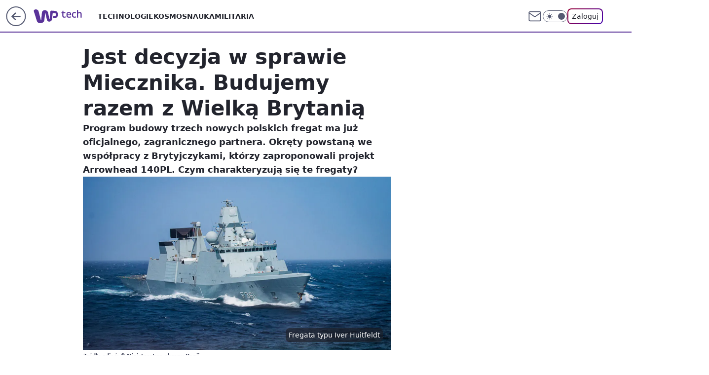

--- FILE ---
content_type: application/javascript
request_url: https://rek.www.wp.pl/gaf.js?rv=2&sn=tech&pvid=0b85589877514e500181&rekids=234802&tVersion=A&whbid-test=1&phtml=tech.wp.pl%2Fjest-decyzja-w-sprawie-miecznika-budujemy-razem-z-wielka-brytania%2C6743737313212992a&abtest=adtech%7CPRGM-1047%7CA%3Badtech%7CPU-335%7CA%3Badtech%7CPRG-3468%7CB%3Badtech%7CPRGM-1036%7CA%3Badtech%7CFP-76%7CA%3Badtech%7CPRGM-1356%7CB%3Badtech%7CPRGM-1419%7CC%3Badtech%7CPRGM-1589%7CB%3Badtech%7CPRGM-1576%7CD%3Badtech%7CPRGM-1443%7CA%3Badtech%7CPRGM-1421%7CA%3Badtech%7CPRGM-1587%7CD%3Badtech%7CPRGM-1215%7CA&PWA_adbd=0&darkmode=0&highLayout=0&layout=wide&navType=navigate&cdl=0&ctype=article&ciab=IAB19%2CIAB-v3-57%2CIAB-v3-389%2CIAB-v3-I4GWl6%2CIAB3-10%2CIAB25-2&cid=6743737313212992&csystem=ncr&cdate=2022-03-04&REKtagi=militaria%3Bpolska%3Bpolska_marynarka_wojenna&vw=1280&vh=720&p1=0&spin=d1gqwujd&bcv=2
body_size: 4434
content:
d1gqwujd({"spin":"d1gqwujd","bunch":234802,"context":{"dsa":false,"minor":false,"bidRequestId":"8c53215a-7b5a-4717-95b8-d2f3cca2ec14","maConfig":{"timestamp":"2025-12-18T13:59:30.091Z"},"dfpConfig":{"timestamp":"2026-01-14T09:45:15.831Z"},"sda":[],"targeting":{"client":{},"server":{},"query":{"PWA_adbd":"0","REKtagi":"militaria;polska;polska_marynarka_wojenna","abtest":"adtech|PRGM-1047|A;adtech|PU-335|A;adtech|PRG-3468|B;adtech|PRGM-1036|A;adtech|FP-76|A;adtech|PRGM-1356|B;adtech|PRGM-1419|C;adtech|PRGM-1589|B;adtech|PRGM-1576|D;adtech|PRGM-1443|A;adtech|PRGM-1421|A;adtech|PRGM-1587|D;adtech|PRGM-1215|A","bcv":"2","cdate":"2022-03-04","cdl":"0","ciab":"IAB19,IAB-v3-57,IAB-v3-389,IAB-v3-I4GWl6,IAB3-10,IAB25-2","cid":"6743737313212992","csystem":"ncr","ctype":"article","darkmode":"0","highLayout":"0","layout":"wide","navType":"navigate","p1":"0","phtml":"tech.wp.pl/jest-decyzja-w-sprawie-miecznika-budujemy-razem-z-wielka-brytania,6743737313212992a","pvid":"0b85589877514e500181","rekids":"234802","rv":"2","sn":"tech","spin":"d1gqwujd","tVersion":"A","vh":"720","vw":"1280","whbid-test":"1"}},"directOnly":0,"geo":{"country":"840","region":"","city":""},"statid":"","mlId":"","rshsd":"8","isRobot":false,"curr":{"EUR":4.211,"USD":3.614,"CHF":4.5059,"GBP":4.8631},"rv":"2","status":{"advf":2,"ma":2,"ma_ads-bidder":2,"ma_cpv-bidder":2,"ma_high-cpm-bidder":2}},"slots":{"11":{"delivered":"1","campaign":null,"dfpConfig":{"placement":"/89844762/Desktop_Tech.wp.pl_x11_art","roshash":"CGJM","ceil":100,"sizes":[[336,280],[640,280],[300,250]],"namedSizes":["fluid"],"div":"div-gpt-ad-x11-art","targeting":{"DFPHASH":"AEHK","emptygaf":"0"},"gfp":"CGJM"}},"12":{"delivered":"1","campaign":null,"dfpConfig":{"placement":"/89844762/Desktop_Tech.wp.pl_x12_art","roshash":"CGJM","ceil":100,"sizes":[[336,280],[640,280],[300,250]],"namedSizes":["fluid"],"div":"div-gpt-ad-x12-art","targeting":{"DFPHASH":"AEHK","emptygaf":"0"},"gfp":"CGJM"}},"13":{"delivered":"1","campaign":null,"dfpConfig":{"placement":"/89844762/Desktop_Tech.wp.pl_x13_art","roshash":"CGJM","ceil":100,"sizes":[[336,280],[640,280],[300,250]],"namedSizes":["fluid"],"div":"div-gpt-ad-x13-art","targeting":{"DFPHASH":"AEHK","emptygaf":"0"},"gfp":"CGJM"}},"14":{"delivered":"1","campaign":null,"dfpConfig":{"placement":"/89844762/Desktop_Tech.wp.pl_x14_art","roshash":"CGJM","ceil":100,"sizes":[[336,280],[640,280],[300,250]],"namedSizes":["fluid"],"div":"div-gpt-ad-x14-art","targeting":{"DFPHASH":"AEHK","emptygaf":"0"},"gfp":"CGJM"}},"15":{"delivered":"1","campaign":null,"dfpConfig":{"placement":"/89844762/Desktop_Tech.wp.pl_x15_art","roshash":"CGJM","ceil":100,"sizes":[[728,90],[970,300],[950,90],[980,120],[980,90],[970,150],[970,90],[970,250],[930,180],[950,200],[750,100],[970,66],[750,200],[960,90],[970,100],[750,300],[970,200],[950,300]],"namedSizes":["fluid"],"div":"div-gpt-ad-x15-art","targeting":{"DFPHASH":"AEHK","emptygaf":"0"},"gfp":"CGJM"}},"16":{"delivered":"1","campaign":null,"dfpConfig":{"placement":"/89844762/Desktop_Tech.wp.pl_x16","roshash":"CGJM","ceil":100,"sizes":[[728,90],[970,300],[950,90],[980,120],[980,90],[970,150],[970,90],[970,250],[930,180],[950,200],[750,100],[970,66],[750,200],[960,90],[970,100],[750,300],[970,200],[950,300]],"namedSizes":["fluid"],"div":"div-gpt-ad-x16","targeting":{"DFPHASH":"AEHK","emptygaf":"0"},"gfp":"CGJM"}},"17":{"delivered":"1","campaign":null,"dfpConfig":{"placement":"/89844762/Desktop_Tech.wp.pl_x17","roshash":"CGJM","ceil":100,"sizes":[[728,90],[970,300],[950,90],[980,120],[980,90],[970,150],[970,90],[970,250],[930,180],[950,200],[750,100],[970,66],[750,200],[960,90],[970,100],[750,300],[970,200],[950,300]],"namedSizes":["fluid"],"div":"div-gpt-ad-x17","targeting":{"DFPHASH":"AEHK","emptygaf":"0"},"gfp":"CGJM"}},"18":{"lazy":1,"delivered":"1","campaign":{"id":"188277","adm":{"bunch":"234802","creations":[{"height":200,"scalable":"1","showLabel":true,"src":"https://mamc.wpcdn.pl/188277/1768218722426/pudelek-wosp-vB-750x200.jpg","trackers":{"click":[""],"cview":["//ma.wp.pl/ma.gif?clid=36d4f1d950aab392a9c26b186b340e10\u0026SN=tech\u0026pvid=0b85589877514e500181\u0026action=cvimp\u0026pg=tech.wp.pl\u0026par=is_robot%3D0%26bidTimestamp%3D1768463041%26isDev%3Dfalse%26utility%3DyuXQQLLyuhF-4x8RfYZrXePlBktzYhCa5F71PGYUTosJagrNQW7MhgBhzR2yB430%26ssp%3Dwp.pl%26bidReqID%3D8c53215a-7b5a-4717-95b8-d2f3cca2ec14%26slotID%3D018%26test%3D0%26source%3DTG%26pvid%3D0b85589877514e500181%26hBudgetRate%3DCFILORU%26platform%3D8%26conversionValue%3D0%26rekid%3D234802%26ip%3DYoFKBd9qVWLYzQ_rwZGbPugwcBFH2239aQpektzgIFs%26domain%3Dtech.wp.pl%26slotSizeWxH%3D750x200%26geo%3D840%253B%253B%26contentID%3D6743737313212992%26userID%3D__UNKNOWN_TELL_US__%26creationID%3D1470127%26seatID%3D36d4f1d950aab392a9c26b186b340e10%26pricingModel%3DVY_c7AjqR1pOqBF15f5fC6qnJQWgasqJFPyt-EhuBNQ%26medium%3Ddisplay%26inver%3D2%26cur%3DPLN%26seatFee%3D7R5pp8Nh6tVQ_HGLsi7H8Lk6mS134yjoI_EgKLJF3v4%26billing%3Dcpv%26org_id%3D25%26order%3D266039%26workfID%3D188277%26iabSiteCategories%3D%26partnerID%3D%26publisherID%3D308%26targetDomain%3Dallegro.pl%26client_id%3D38851%26emission%3D3044803%26is_adblock%3D0%26sn%3Dtech%26bidderID%3D11%26tpID%3D1402616%26iabPageCategories%3D%26hBidPrice%3DCFILORU%26device%3DPERSONAL_COMPUTER%26editedTimestamp%3D1768218902%26ttl%3D1768549441"],"impression":["//ma.wp.pl/ma.gif?clid=36d4f1d950aab392a9c26b186b340e10\u0026SN=tech\u0026pvid=0b85589877514e500181\u0026action=delivery\u0026pg=tech.wp.pl\u0026par=org_id%3D25%26order%3D266039%26workfID%3D188277%26iabSiteCategories%3D%26partnerID%3D%26publisherID%3D308%26targetDomain%3Dallegro.pl%26client_id%3D38851%26emission%3D3044803%26is_adblock%3D0%26sn%3Dtech%26bidderID%3D11%26tpID%3D1402616%26iabPageCategories%3D%26hBidPrice%3DCFILORU%26device%3DPERSONAL_COMPUTER%26editedTimestamp%3D1768218902%26ttl%3D1768549441%26is_robot%3D0%26bidTimestamp%3D1768463041%26isDev%3Dfalse%26utility%3DyuXQQLLyuhF-4x8RfYZrXePlBktzYhCa5F71PGYUTosJagrNQW7MhgBhzR2yB430%26ssp%3Dwp.pl%26bidReqID%3D8c53215a-7b5a-4717-95b8-d2f3cca2ec14%26slotID%3D018%26test%3D0%26source%3DTG%26pvid%3D0b85589877514e500181%26hBudgetRate%3DCFILORU%26platform%3D8%26conversionValue%3D0%26rekid%3D234802%26ip%3DYoFKBd9qVWLYzQ_rwZGbPugwcBFH2239aQpektzgIFs%26domain%3Dtech.wp.pl%26slotSizeWxH%3D750x200%26geo%3D840%253B%253B%26contentID%3D6743737313212992%26userID%3D__UNKNOWN_TELL_US__%26creationID%3D1470127%26seatID%3D36d4f1d950aab392a9c26b186b340e10%26pricingModel%3DVY_c7AjqR1pOqBF15f5fC6qnJQWgasqJFPyt-EhuBNQ%26medium%3Ddisplay%26inver%3D2%26cur%3DPLN%26seatFee%3D7R5pp8Nh6tVQ_HGLsi7H8Lk6mS134yjoI_EgKLJF3v4%26billing%3Dcpv"],"view":["//ma.wp.pl/ma.gif?clid=36d4f1d950aab392a9c26b186b340e10\u0026SN=tech\u0026pvid=0b85589877514e500181\u0026action=view\u0026pg=tech.wp.pl\u0026par=order%3D266039%26workfID%3D188277%26iabSiteCategories%3D%26partnerID%3D%26publisherID%3D308%26targetDomain%3Dallegro.pl%26client_id%3D38851%26emission%3D3044803%26is_adblock%3D0%26sn%3Dtech%26bidderID%3D11%26tpID%3D1402616%26iabPageCategories%3D%26hBidPrice%3DCFILORU%26device%3DPERSONAL_COMPUTER%26editedTimestamp%3D1768218902%26ttl%3D1768549441%26is_robot%3D0%26bidTimestamp%3D1768463041%26isDev%3Dfalse%26utility%3DyuXQQLLyuhF-4x8RfYZrXePlBktzYhCa5F71PGYUTosJagrNQW7MhgBhzR2yB430%26ssp%3Dwp.pl%26bidReqID%3D8c53215a-7b5a-4717-95b8-d2f3cca2ec14%26slotID%3D018%26test%3D0%26source%3DTG%26pvid%3D0b85589877514e500181%26hBudgetRate%3DCFILORU%26platform%3D8%26conversionValue%3D0%26rekid%3D234802%26ip%3DYoFKBd9qVWLYzQ_rwZGbPugwcBFH2239aQpektzgIFs%26domain%3Dtech.wp.pl%26slotSizeWxH%3D750x200%26geo%3D840%253B%253B%26contentID%3D6743737313212992%26userID%3D__UNKNOWN_TELL_US__%26creationID%3D1470127%26seatID%3D36d4f1d950aab392a9c26b186b340e10%26pricingModel%3DVY_c7AjqR1pOqBF15f5fC6qnJQWgasqJFPyt-EhuBNQ%26medium%3Ddisplay%26inver%3D2%26cur%3DPLN%26seatFee%3D7R5pp8Nh6tVQ_HGLsi7H8Lk6mS134yjoI_EgKLJF3v4%26billing%3Dcpv%26org_id%3D25"]},"transparentPlaceholder":false,"type":"image","url":"https://www.pudelek.pl/pudelek-na-wosp-zrobmy-z-dramy-cos-dobrego-wylicytuj-statuetke-dla-dramy-roku-ktora-paulina-smaszcz-rozbila-podczas-naszych-urodzin-7242969064376832a?pvclid=01KEVKPXV0DFYETZ9XJMW9ND6Z","width":750}],"redir":"https://ma.wp.pl/redirma?SN=tech\u0026pvid=0b85589877514e500181\u0026par=bidderID%3D11%26utility%3DyuXQQLLyuhF-4x8RfYZrXePlBktzYhCa5F71PGYUTosJagrNQW7MhgBhzR2yB430%26slotID%3D018%26pvid%3D0b85589877514e500181%26rekid%3D234802%26cur%3DPLN%26sn%3Dtech%26editedTimestamp%3D1768218902%26isDev%3Dfalse%26slotSizeWxH%3D750x200%26contentID%3D6743737313212992%26userID%3D__UNKNOWN_TELL_US__%26targetDomain%3Dallegro.pl%26is_adblock%3D0%26source%3DTG%26platform%3D8%26geo%3D840%253B%253B%26seatID%3D36d4f1d950aab392a9c26b186b340e10%26medium%3Ddisplay%26inver%3D2%26client_id%3D38851%26iabPageCategories%3D%26is_robot%3D0%26bidTimestamp%3D1768463041%26bidReqID%3D8c53215a-7b5a-4717-95b8-d2f3cca2ec14%26hBudgetRate%3DCFILORU%26ip%3DYoFKBd9qVWLYzQ_rwZGbPugwcBFH2239aQpektzgIFs%26domain%3Dtech.wp.pl%26tpID%3D1402616%26emission%3D3044803%26ssp%3Dwp.pl%26seatFee%3D7R5pp8Nh6tVQ_HGLsi7H8Lk6mS134yjoI_EgKLJF3v4%26order%3D266039%26workfID%3D188277%26publisherID%3D308%26device%3DPERSONAL_COMPUTER%26ttl%3D1768549441%26pricingModel%3DVY_c7AjqR1pOqBF15f5fC6qnJQWgasqJFPyt-EhuBNQ%26org_id%3D25%26hBidPrice%3DCFILORU%26test%3D0%26conversionValue%3D0%26creationID%3D1470127%26billing%3Dcpv%26iabSiteCategories%3D%26partnerID%3D\u0026url=","slot":"18"},"creative":{"Id":"1470127","provider":"ma_cpv-bidder","roshash":"CFIL","height":200,"width":750,"touchpointId":"1402616","source":{"bidder":"cpv-bidder"}},"sellingModel":{"model":"CPM_INT"}},"dfpConfig":{"placement":"/89844762/Desktop_Tech.wp.pl_x18","roshash":"CGJM","ceil":100,"sizes":[[728,90],[970,300],[950,90],[980,120],[980,90],[970,150],[970,90],[970,250],[930,180],[950,200],[750,100],[970,66],[750,200],[960,90],[970,100],[750,300],[970,200],[950,300]],"namedSizes":["fluid"],"div":"div-gpt-ad-x18","targeting":{"DFPHASH":"AEHK","emptygaf":"0"},"gfp":"CGJM"}},"19":{"delivered":"1","campaign":null,"dfpConfig":{"placement":"/89844762/Desktop_Tech.wp.pl_x19","roshash":"CGJM","ceil":100,"sizes":[[728,90],[970,300],[950,90],[980,120],[980,90],[970,150],[970,90],[970,250],[930,180],[950,200],[750,100],[970,66],[750,200],[960,90],[970,100],[750,300],[970,200],[950,300]],"namedSizes":["fluid"],"div":"div-gpt-ad-x19","targeting":{"DFPHASH":"AEHK","emptygaf":"0"},"gfp":"CGJM"}},"2":{"delivered":"1","campaign":{"id":"187181","capping":"PWAck=27120439\u0026PWAclt=2400\u0026tpl=1","adm":{"bunch":"234802","creations":[{"cbConfig":{"blur":false,"bottomBar":false,"fullPage":false,"message":"Przekierowanie za {{time}} sekund{{y}}","timeout":15000},"height":600,"pixels":["//ad.doubleclick.net/ddm/trackimp/N2237290.276442WIRTUALNAPOLSKA/B34325639.436520737;dc_trk_aid=629576474;dc_trk_cid=242815486;ord=1768463041;dc_lat=;dc_rdid=;tag_for_child_directed_treatment=;tfua=;gdpr=${GDPR};gdpr_consent=${GDPR_CONSENT_755};ltd=${LIMITED_ADS};dc_tdv=1?"],"showLabel":false,"src":"https://mamc.wpcdn.pl/187181/1766152229080/1200x600/1200x600/index.html","trackers":{"click":[""],"cview":["//ma.wp.pl/ma.gif?clid=2756484462c54389dac6407e48e5709b\u0026SN=tech\u0026pvid=0b85589877514e500181\u0026action=cvimp\u0026pg=tech.wp.pl\u0026par=ssp%3Dwp.pl%26slotID%3D002%26seatFee%3Du28jFUEU1rb0xSk9qYSWpu-C3tDJXdu0T1hWgScComI%26source%3DTG%26pricingModel%3DkCchC8mgP02vigvCC4RXs3Wr7wpxjBgBLJNVxF6EFz0%26iabSiteCategories%3D%26is_robot%3D0%26sn%3Dtech%26bidReqID%3D8c53215a-7b5a-4717-95b8-d2f3cca2ec14%26targetDomain%3Dshell.pl%26cur%3DPLN%26workfID%3D187181%26tpID%3D1396237%26emission%3D3041538%26editedTimestamp%3D1766403780%26iabPageCategories%3D%26ip%3DkdSIcreThRcKe_OePQKJtZJE-7Y0V1YGYq4_0UlTEq0%26org_id%3D25%26is_adblock%3D0%26hBidPrice%3DCFINRUX%26isDev%3Dfalse%26order%3D264857%26ttl%3D1768549441%26geo%3D840%253B%253B%26bidTimestamp%3D1768463041%26partnerID%3D%26medium%3Ddisplay%26device%3DPERSONAL_COMPUTER%26rekid%3D234802%26inver%3D2%26seatID%3D2756484462c54389dac6407e48e5709b%26platform%3D8%26conversionValue%3D0%26userID%3D__UNKNOWN_TELL_US__%26publisherID%3D308%26billing%3Dcpv%26utility%3D2Bm3h0PYnjH6pMjZmotp2s-cLSFxhQdyqHIvTmdzzr8V1CVxA9s_EIuXp-FXETcs%26domain%3Dtech.wp.pl%26slotSizeWxH%3D1200x600%26client_id%3D41129%26hBudgetRate%3DCFINRUX%26bidderID%3D11%26contentID%3D6743737313212992%26creationID%3D1460301%26test%3D0%26pvid%3D0b85589877514e500181"],"impression":["//ma.wp.pl/ma.gif?clid=2756484462c54389dac6407e48e5709b\u0026SN=tech\u0026pvid=0b85589877514e500181\u0026action=delivery\u0026pg=tech.wp.pl\u0026par=medium%3Ddisplay%26device%3DPERSONAL_COMPUTER%26rekid%3D234802%26inver%3D2%26seatID%3D2756484462c54389dac6407e48e5709b%26platform%3D8%26conversionValue%3D0%26userID%3D__UNKNOWN_TELL_US__%26publisherID%3D308%26billing%3Dcpv%26utility%3D2Bm3h0PYnjH6pMjZmotp2s-cLSFxhQdyqHIvTmdzzr8V1CVxA9s_EIuXp-FXETcs%26domain%3Dtech.wp.pl%26slotSizeWxH%3D1200x600%26client_id%3D41129%26hBudgetRate%3DCFINRUX%26bidderID%3D11%26contentID%3D6743737313212992%26creationID%3D1460301%26test%3D0%26pvid%3D0b85589877514e500181%26ssp%3Dwp.pl%26slotID%3D002%26seatFee%3Du28jFUEU1rb0xSk9qYSWpu-C3tDJXdu0T1hWgScComI%26source%3DTG%26pricingModel%3DkCchC8mgP02vigvCC4RXs3Wr7wpxjBgBLJNVxF6EFz0%26iabSiteCategories%3D%26is_robot%3D0%26sn%3Dtech%26bidReqID%3D8c53215a-7b5a-4717-95b8-d2f3cca2ec14%26targetDomain%3Dshell.pl%26cur%3DPLN%26workfID%3D187181%26tpID%3D1396237%26emission%3D3041538%26editedTimestamp%3D1766403780%26iabPageCategories%3D%26ip%3DkdSIcreThRcKe_OePQKJtZJE-7Y0V1YGYq4_0UlTEq0%26org_id%3D25%26is_adblock%3D0%26hBidPrice%3DCFINRUX%26isDev%3Dfalse%26order%3D264857%26ttl%3D1768549441%26geo%3D840%253B%253B%26bidTimestamp%3D1768463041%26partnerID%3D"],"view":["//ma.wp.pl/ma.gif?clid=2756484462c54389dac6407e48e5709b\u0026SN=tech\u0026pvid=0b85589877514e500181\u0026action=view\u0026pg=tech.wp.pl\u0026par=order%3D264857%26ttl%3D1768549441%26geo%3D840%253B%253B%26bidTimestamp%3D1768463041%26partnerID%3D%26medium%3Ddisplay%26device%3DPERSONAL_COMPUTER%26rekid%3D234802%26inver%3D2%26seatID%3D2756484462c54389dac6407e48e5709b%26platform%3D8%26conversionValue%3D0%26userID%3D__UNKNOWN_TELL_US__%26publisherID%3D308%26billing%3Dcpv%26utility%3D2Bm3h0PYnjH6pMjZmotp2s-cLSFxhQdyqHIvTmdzzr8V1CVxA9s_EIuXp-FXETcs%26domain%3Dtech.wp.pl%26slotSizeWxH%3D1200x600%26client_id%3D41129%26hBudgetRate%3DCFINRUX%26bidderID%3D11%26contentID%3D6743737313212992%26creationID%3D1460301%26test%3D0%26pvid%3D0b85589877514e500181%26ssp%3Dwp.pl%26slotID%3D002%26seatFee%3Du28jFUEU1rb0xSk9qYSWpu-C3tDJXdu0T1hWgScComI%26source%3DTG%26pricingModel%3DkCchC8mgP02vigvCC4RXs3Wr7wpxjBgBLJNVxF6EFz0%26iabSiteCategories%3D%26is_robot%3D0%26sn%3Dtech%26bidReqID%3D8c53215a-7b5a-4717-95b8-d2f3cca2ec14%26targetDomain%3Dshell.pl%26cur%3DPLN%26workfID%3D187181%26tpID%3D1396237%26emission%3D3041538%26editedTimestamp%3D1766403780%26iabPageCategories%3D%26ip%3DkdSIcreThRcKe_OePQKJtZJE-7Y0V1YGYq4_0UlTEq0%26org_id%3D25%26is_adblock%3D0%26hBidPrice%3DCFINRUX%26isDev%3Dfalse"]},"transparentPlaceholder":false,"type":"iframe","url":"https://ad.doubleclick.net/ddm/trackclk/N2237290.276442WIRTUALNAPOLSKA/B34325639.436520737;dc_trk_aid=629576474;dc_trk_cid=242815486;dc_lat=;dc_rdid=;tag_for_child_directed_treatment=;tfua=;gdpr=${GDPR};gdpr_consent=${GDPR_CONSENT_755};ltd=${LIMITED_ADS};dc_tdv=1","width":1200}],"redir":"https://ma.wp.pl/redirma?SN=tech\u0026pvid=0b85589877514e500181\u0026par=pricingModel%3DkCchC8mgP02vigvCC4RXs3Wr7wpxjBgBLJNVxF6EFz0%26iabPageCategories%3D%26ttl%3D1768549441%26bidTimestamp%3D1768463041%26slotSizeWxH%3D1200x600%26iabSiteCategories%3D%26is_robot%3D0%26emission%3D3041538%26utility%3D2Bm3h0PYnjH6pMjZmotp2s-cLSFxhQdyqHIvTmdzzr8V1CVxA9s_EIuXp-FXETcs%26test%3D0%26seatFee%3Du28jFUEU1rb0xSk9qYSWpu-C3tDJXdu0T1hWgScComI%26editedTimestamp%3D1766403780%26org_id%3D25%26hBidPrice%3DCFINRUX%26seatID%3D2756484462c54389dac6407e48e5709b%26platform%3D8%26billing%3Dcpv%26creationID%3D1460301%26is_adblock%3D0%26medium%3Ddisplay%26device%3DPERSONAL_COMPUTER%26rekid%3D234802%26publisherID%3D308%26hBudgetRate%3DCFINRUX%26pvid%3D0b85589877514e500181%26sn%3Dtech%26workfID%3D187181%26order%3D264857%26contentID%3D6743737313212992%26ssp%3Dwp.pl%26slotID%3D002%26tpID%3D1396237%26partnerID%3D%26client_id%3D41129%26bidderID%3D11%26source%3DTG%26isDev%3Dfalse%26geo%3D840%253B%253B%26inver%3D2%26conversionValue%3D0%26domain%3Dtech.wp.pl%26bidReqID%3D8c53215a-7b5a-4717-95b8-d2f3cca2ec14%26targetDomain%3Dshell.pl%26cur%3DPLN%26ip%3DkdSIcreThRcKe_OePQKJtZJE-7Y0V1YGYq4_0UlTEq0%26userID%3D__UNKNOWN_TELL_US__\u0026url=","slot":"2"},"creative":{"Id":"1460301","provider":"ma_cpv-bidder","roshash":"EILO","height":600,"width":1200,"touchpointId":"1396237","source":{"bidder":"cpv-bidder"}},"sellingModel":{"model":"CPM_INT"}},"dfpConfig":{"placement":"/89844762/Desktop_Tech.wp.pl_x02","roshash":"EILO","ceil":100,"sizes":[[970,300],[970,600],[750,300],[950,300],[980,600],[1920,870],[1200,600],[750,400],[960,640]],"namedSizes":["fluid"],"div":"div-gpt-ad-x02","targeting":{"DFPHASH":"CGJM","emptygaf":"0"},"gfp":"DLOR"}},"24":{"delivered":"","campaign":null,"dfpConfig":null},"25":{"delivered":"1","campaign":null,"dfpConfig":{"placement":"/89844762/Desktop_Tech.wp.pl_x25_art","roshash":"CGJM","ceil":100,"sizes":[[336,280],[640,280],[300,250]],"namedSizes":["fluid"],"div":"div-gpt-ad-x25-art","targeting":{"DFPHASH":"AEHK","emptygaf":"0"},"gfp":"CGJM"}},"27":{"delivered":"1","campaign":null,"dfpConfig":{"placement":"/89844762/Desktop_Tech.wp.pl_x27_art","roshash":"CGJM","ceil":100,"sizes":[[160,600]],"namedSizes":["fluid"],"div":"div-gpt-ad-x27-art","targeting":{"DFPHASH":"AEHK","emptygaf":"0"},"gfp":"CGJM"}},"28":{"delivered":"","campaign":null,"dfpConfig":null},"29":{"delivered":"","campaign":null,"dfpConfig":null},"3":{"delivered":"1","campaign":null,"dfpConfig":{"placement":"/89844762/Desktop_Tech.wp.pl_x03_art","roshash":"CGJM","ceil":100,"sizes":[[728,90],[970,300],[950,90],[980,120],[980,90],[970,150],[970,90],[970,250],[930,180],[950,200],[750,100],[970,66],[750,200],[960,90],[970,100],[750,300],[970,200],[950,300]],"namedSizes":["fluid"],"div":"div-gpt-ad-x03-art","targeting":{"DFPHASH":"AEHK","emptygaf":"0"},"gfp":"CGJM"}},"32":{"delivered":"1","campaign":null,"dfpConfig":{"placement":"/89844762/Desktop_Tech.wp.pl_x32_art","roshash":"CGJM","ceil":100,"sizes":[[336,280],[640,280],[300,250]],"namedSizes":["fluid"],"div":"div-gpt-ad-x32-art","targeting":{"DFPHASH":"AEHK","emptygaf":"0"},"gfp":"CGJM"}},"33":{"delivered":"1","campaign":null,"dfpConfig":{"placement":"/89844762/Desktop_Tech.wp.pl_x33_art","roshash":"CGJM","ceil":100,"sizes":[[336,280],[640,280],[300,250]],"namedSizes":["fluid"],"div":"div-gpt-ad-x33-art","targeting":{"DFPHASH":"AEHK","emptygaf":"0"},"gfp":"CGJM"}},"34":{"delivered":"1","campaign":null,"dfpConfig":{"placement":"/89844762/Desktop_Tech.wp.pl_x34_art","roshash":"CGJM","ceil":100,"sizes":[[300,250]],"namedSizes":["fluid"],"div":"div-gpt-ad-x34-art","targeting":{"DFPHASH":"AEHK","emptygaf":"0"},"gfp":"CGJM"}},"35":{"delivered":"1","campaign":null,"dfpConfig":{"placement":"/89844762/Desktop_Tech.wp.pl_x35_art","roshash":"CGJM","ceil":100,"sizes":[[300,600],[300,250]],"namedSizes":["fluid"],"div":"div-gpt-ad-x35-art","targeting":{"DFPHASH":"AEHK","emptygaf":"0"},"gfp":"CGJM"}},"36":{"delivered":"1","campaign":null,"dfpConfig":{"placement":"/89844762/Desktop_Tech.wp.pl_x36_art","roshash":"CGJM","ceil":100,"sizes":[[300,600],[300,250]],"namedSizes":["fluid"],"div":"div-gpt-ad-x36-art","targeting":{"DFPHASH":"AEHK","emptygaf":"0"},"gfp":"CGJM"}},"37":{"delivered":"1","campaign":null,"dfpConfig":{"placement":"/89844762/Desktop_Tech.wp.pl_x37_art","roshash":"CGJM","ceil":100,"sizes":[[300,600],[300,250]],"namedSizes":["fluid"],"div":"div-gpt-ad-x37-art","targeting":{"DFPHASH":"AEHK","emptygaf":"0"},"gfp":"CGJM"}},"40":{"delivered":"1","campaign":null,"dfpConfig":{"placement":"/89844762/Desktop_Tech.wp.pl_x40","roshash":"CHKN","ceil":100,"sizes":[[300,250]],"namedSizes":["fluid"],"div":"div-gpt-ad-x40","targeting":{"DFPHASH":"AFIL","emptygaf":"0"},"gfp":"CHKN"}},"5":{"delivered":"1","campaign":null,"dfpConfig":{"placement":"/89844762/Desktop_Tech.wp.pl_x05_art","roshash":"CGJM","ceil":100,"sizes":[[336,280],[640,280],[300,250]],"namedSizes":["fluid"],"div":"div-gpt-ad-x05-art","targeting":{"DFPHASH":"AEHK","emptygaf":"0"},"gfp":"CGJM"}},"50":{"delivered":"1","campaign":null,"dfpConfig":{"placement":"/89844762/Desktop_Tech.wp.pl_x50_art","roshash":"CGJM","ceil":100,"sizes":[[728,90],[970,300],[950,90],[980,120],[980,90],[970,150],[970,90],[970,250],[930,180],[950,200],[750,100],[970,66],[750,200],[960,90],[970,100],[750,300],[970,200],[950,300]],"namedSizes":["fluid"],"div":"div-gpt-ad-x50-art","targeting":{"DFPHASH":"AEHK","emptygaf":"0"},"gfp":"CGJM"}},"52":{"delivered":"1","campaign":null,"dfpConfig":{"placement":"/89844762/Desktop_Tech.wp.pl_x52_art","roshash":"CGJM","ceil":100,"sizes":[[300,250]],"namedSizes":["fluid"],"div":"div-gpt-ad-x52-art","targeting":{"DFPHASH":"AEHK","emptygaf":"0"},"gfp":"CGJM"}},"529":{"delivered":"1","campaign":null,"dfpConfig":{"placement":"/89844762/Desktop_Tech.wp.pl_x529","roshash":"CGJM","ceil":100,"sizes":[[300,250]],"namedSizes":["fluid"],"div":"div-gpt-ad-x529","targeting":{"DFPHASH":"AEHK","emptygaf":"0"},"gfp":"CGJM"}},"53":{"delivered":"1","campaign":null,"dfpConfig":{"placement":"/89844762/Desktop_Tech.wp.pl_x53_art","roshash":"CGJM","ceil":100,"sizes":[[728,90],[970,300],[950,90],[980,120],[980,90],[970,150],[970,600],[970,90],[970,250],[930,180],[950,200],[750,100],[970,66],[750,200],[960,90],[970,100],[750,300],[970,200],[940,600]],"namedSizes":["fluid"],"div":"div-gpt-ad-x53-art","targeting":{"DFPHASH":"AEHK","emptygaf":"0"},"gfp":"CGJM"}},"531":{"delivered":"1","campaign":null,"dfpConfig":{"placement":"/89844762/Desktop_Tech.wp.pl_x531","roshash":"CGJM","ceil":100,"sizes":[[300,250]],"namedSizes":["fluid"],"div":"div-gpt-ad-x531","targeting":{"DFPHASH":"AEHK","emptygaf":"0"},"gfp":"CGJM"}},"541":{"delivered":"1","campaign":null,"dfpConfig":{"placement":"/89844762/Desktop_Tech.wp.pl_x541_art","roshash":"CGJM","ceil":100,"sizes":[[300,600],[300,250]],"namedSizes":["fluid"],"div":"div-gpt-ad-x541-art","targeting":{"DFPHASH":"AEHK","emptygaf":"0"},"gfp":"CGJM"}},"59":{"delivered":"1","campaign":null,"dfpConfig":{"placement":"/89844762/Desktop_Tech.wp.pl_x59_art","roshash":"CGJM","ceil":100,"sizes":[[300,600],[300,250]],"namedSizes":["fluid"],"div":"div-gpt-ad-x59-art","targeting":{"DFPHASH":"AEHK","emptygaf":"0"},"gfp":"CGJM"}},"6":{"delivered":"","campaign":null,"dfpConfig":null},"61":{"delivered":"1","campaign":null,"dfpConfig":{"placement":"/89844762/Desktop_Tech.wp.pl_x61_art","roshash":"CGJM","ceil":100,"sizes":[[336,280],[640,280],[300,250]],"namedSizes":["fluid"],"div":"div-gpt-ad-x61-art","targeting":{"DFPHASH":"AEHK","emptygaf":"0"},"gfp":"CGJM"}},"67":{"delivered":"1","campaign":null,"dfpConfig":{"placement":"/89844762/Desktop_Tech.wp.pl_x67_art","roshash":"CFLO","ceil":100,"sizes":[[300,50]],"namedSizes":["fluid"],"div":"div-gpt-ad-x67-art","targeting":{"DFPHASH":"ADJM","emptygaf":"0"},"gfp":"CFLO"}},"7":{"delivered":"","campaign":null,"dfpConfig":null},"70":{"delivered":"1","campaign":null,"dfpConfig":{"placement":"/89844762/Desktop_Tech.wp.pl_x70_art","roshash":"CGJM","ceil":100,"sizes":[[728,90],[970,300],[950,90],[980,120],[980,90],[970,150],[970,90],[970,250],[930,180],[950,200],[750,100],[970,66],[750,200],[960,90],[970,100],[750,300],[970,200],[950,300]],"namedSizes":["fluid"],"div":"div-gpt-ad-x70-art","targeting":{"DFPHASH":"AEHK","emptygaf":"0"},"gfp":"CGJM"}},"716":{"delivered":"","campaign":null,"dfpConfig":null},"717":{"delivered":"","campaign":null,"dfpConfig":null},"72":{"delivered":"1","campaign":null,"dfpConfig":{"placement":"/89844762/Desktop_Tech.wp.pl_x72_art","roshash":"CGJM","ceil":100,"sizes":[[300,250]],"namedSizes":["fluid"],"div":"div-gpt-ad-x72-art","targeting":{"DFPHASH":"AEHK","emptygaf":"0"},"gfp":"CGJM"}},"79":{"delivered":"1","campaign":null,"dfpConfig":{"placement":"/89844762/Desktop_Tech.wp.pl_x79_art","roshash":"CGJM","ceil":100,"sizes":[[300,600],[300,250]],"namedSizes":["fluid"],"div":"div-gpt-ad-x79-art","targeting":{"DFPHASH":"AEHK","emptygaf":"0"},"gfp":"CGJM"}},"8":{"delivered":"","campaign":null,"dfpConfig":null},"80":{"delivered":"1","campaign":null,"dfpConfig":{"placement":"/89844762/Desktop_Tech.wp.pl_x80_art","roshash":"CFNQ","ceil":100,"sizes":[[1,1]],"namedSizes":["fluid"],"div":"div-gpt-ad-x80-art","isNative":1,"targeting":{"DFPHASH":"ADLO","emptygaf":"0"},"gfp":"CFNQ"}},"81":{"delivered":"1","campaign":null,"dfpConfig":{"placement":"/89844762/Desktop_Tech.wp.pl_x81_art","roshash":"CFNQ","ceil":100,"sizes":[[1,1]],"namedSizes":["fluid"],"div":"div-gpt-ad-x81-art","isNative":1,"targeting":{"DFPHASH":"ADLO","emptygaf":"0"},"gfp":"CFNQ"}},"810":{"delivered":"","campaign":null,"dfpConfig":null},"811":{"delivered":"","campaign":null,"dfpConfig":null},"812":{"delivered":"","campaign":null,"dfpConfig":null},"813":{"delivered":"","campaign":null,"dfpConfig":null},"814":{"delivered":"","campaign":null,"dfpConfig":null},"815":{"delivered":"","campaign":null,"dfpConfig":null},"816":{"delivered":"","campaign":null,"dfpConfig":null},"817":{"delivered":"","campaign":null,"dfpConfig":null},"82":{"delivered":"1","campaign":null,"dfpConfig":{"placement":"/89844762/Desktop_Tech.wp.pl_x82_art","roshash":"CFNQ","ceil":100,"sizes":[[1,1]],"namedSizes":["fluid"],"div":"div-gpt-ad-x82-art","isNative":1,"targeting":{"DFPHASH":"ADLO","emptygaf":"0"},"gfp":"CFNQ"}},"826":{"delivered":"","campaign":null,"dfpConfig":null},"827":{"delivered":"","campaign":null,"dfpConfig":null},"828":{"delivered":"","campaign":null,"dfpConfig":null},"83":{"delivered":"1","campaign":null,"dfpConfig":{"placement":"/89844762/Desktop_Tech.wp.pl_x83_art","roshash":"CFNQ","ceil":100,"sizes":[[1,1]],"namedSizes":["fluid"],"div":"div-gpt-ad-x83-art","isNative":1,"targeting":{"DFPHASH":"ADLO","emptygaf":"0"},"gfp":"CFNQ"}},"89":{"delivered":"","campaign":null,"dfpConfig":null},"90":{"delivered":"1","campaign":null,"dfpConfig":{"placement":"/89844762/Desktop_Tech.wp.pl_x90_art","roshash":"CGJM","ceil":100,"sizes":[[728,90],[970,300],[950,90],[980,120],[980,90],[970,150],[970,90],[970,250],[930,180],[950,200],[750,100],[970,66],[750,200],[960,90],[970,100],[750,300],[970,200],[950,300]],"namedSizes":["fluid"],"div":"div-gpt-ad-x90-art","targeting":{"DFPHASH":"AEHK","emptygaf":"0"},"gfp":"CGJM"}},"92":{"delivered":"1","campaign":null,"dfpConfig":{"placement":"/89844762/Desktop_Tech.wp.pl_x92_art","roshash":"CGJM","ceil":100,"sizes":[[300,250]],"namedSizes":["fluid"],"div":"div-gpt-ad-x92-art","targeting":{"DFPHASH":"AEHK","emptygaf":"0"},"gfp":"CGJM"}},"93":{"delivered":"1","campaign":null,"dfpConfig":{"placement":"/89844762/Desktop_Tech.wp.pl_x93_art","roshash":"CGJM","ceil":100,"sizes":[[300,600],[300,250]],"namedSizes":["fluid"],"div":"div-gpt-ad-x93-art","targeting":{"DFPHASH":"AEHK","emptygaf":"0"},"gfp":"CGJM"}},"94":{"delivered":"1","campaign":null,"dfpConfig":{"placement":"/89844762/Desktop_Tech.wp.pl_x94_art","roshash":"CGJM","ceil":100,"sizes":[[300,600],[300,250]],"namedSizes":["fluid"],"div":"div-gpt-ad-x94-art","targeting":{"DFPHASH":"AEHK","emptygaf":"0"},"gfp":"CGJM"}},"95":{"delivered":"1","campaign":null,"dfpConfig":{"placement":"/89844762/Desktop_Tech.wp.pl_x95_art","roshash":"CGJM","ceil":100,"sizes":[[300,600],[300,250]],"namedSizes":["fluid"],"div":"div-gpt-ad-x95-art","targeting":{"DFPHASH":"AEHK","emptygaf":"0"},"gfp":"CGJM"}},"99":{"delivered":"1","campaign":null,"dfpConfig":{"placement":"/89844762/Desktop_Tech.wp.pl_x99_art","roshash":"CGJM","ceil":100,"sizes":[[300,600],[300,250]],"namedSizes":["fluid"],"div":"div-gpt-ad-x99-art","targeting":{"DFPHASH":"AEHK","emptygaf":"0"},"gfp":"CGJM"}}},"bdd":{}});